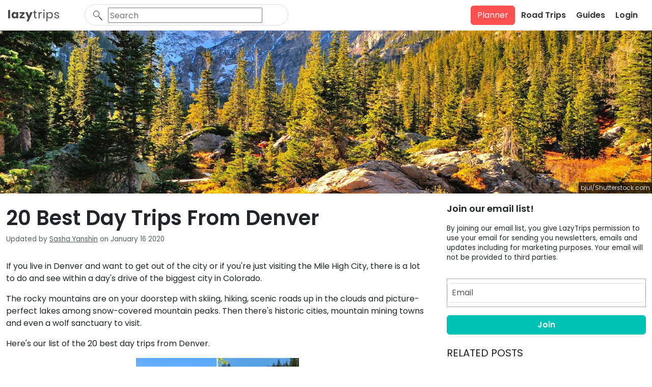

--- FILE ---
content_type: text/html; charset=UTF-8
request_url: https://lazytrips.com/blog/best-day-trips-from-denver
body_size: 22475
content:
<!DOCTYPE html>
<html lang="en-US">
<head>
    <meta charset="UTF-8">
    <title>20 Best Day Trips From Denver</title>
    <meta name="description" content="The best day trip destinations from Denver including the best sights in the Rocky Mountains, historic cities, old mining towns and scenic roads.">
    <meta name="author" content="Lazytrips">
    <meta name="viewport" content="width=device-width, initial-scale=1.0">
    <link rel="preload" href="https://cdn.lazytrips.com/fonts/poppins-normal-400.woff2" as="font" type="font/woff2" crossorigin="anonymous">
    <link rel="preload" href="https://cdn.lazytrips.com/fonts/poppins-normal-600.woff2" as="font" type="font/woff2" crossorigin="anonymous">
    <link rel="preload" href="https://cdn.lazytrips.com/fonts/suez-one.woff2" as="font" type="font/woff2" crossorigin="anonymous">
    <meta property="og:url" content="https://lazytrips.com/blog/best-day-trips-from-denver">
    <meta property="og:title" content="20 Best Day Trips From Denver">
    <meta property="og:description" content="The best day trip destinations from Denver including the best sights in the Rocky Mountains, historic cities, old mining towns and scenic roads.">
    <meta property="og:image" content="https://cdn.lazytrips.com/photos/6f/fa/6ffa33902de8ec16f5892f22a593c663-fw.jpg">
    <meta property="og:image:height" content="660">
    <meta property="og:image:width" content="1320"> 
    <meta property="og:type" content="website">
    <meta property='og:site_name' content="Lazytrips">
    <link rel="preload" href="https://cdn.lazytrips.com/photos/6f/fa/6ffa33902de8ec16f5892f22a593c663-bb.webp" as="image" media="(max-width: 575.9px)">
    <link rel="preload" href="https://cdn.lazytrips.com/photos/6f/fa/6ffa33902de8ec16f5892f22a593c663-bw.webp" as="image" media="(min-width: 576px) and (max-width: 767.9px)">
    <link rel="preload" href="https://cdn.lazytrips.com/photos/6f/fa/6ffa33902de8ec16f5892f22a593c663-kw.webp" as="image" media="(min-width: 768px) and (max-width: 991.9px)">
    <link rel="preload" href="https://cdn.lazytrips.com/photos/6f/fa/6ffa33902de8ec16f5892f22a593c663-ht.webp" as="image" media="(min-width: 992px)">
    <meta property="article:publisher" content="https://www.facebook.com/LazyTrips">
    <meta property="article:published_time" content="2019-11-28T00:00:00+00:00">
    <meta property="article:modified_time" content="2020-01-16T12:11:21+00:00">
    <meta name="twitter:title" content="20 Best Day Trips From Denver">
    <meta name="twitter:card" content="summary_large_image">
    <meta name="twitter:site" content="@LazyTrips">
    <meta name="twitter:description"  content="The best day trip destinations from Denver including the best sights in the Rocky Mountains, historic cities, old mining towns and scenic roads.">
    <meta name="twitter:image" content="https://cdn.lazytrips.com/photos/6f/fa/6ffa33902de8ec16f5892f22a593c663-fw.jpg">
    <meta name="format-detection" content="telephone=no">
    <script async="defer" data-noptimize="1" data-cfasync="false" src="//scripts.mediavine.com/tags/lazy-trips.js"></script>
    <meta http-equiv="Content-Security-Policy" content="block-all-mixed-content">
    <link rel="apple-touch-icon" sizes="180x180" href="/images/meta-apple-touch-icon-lazytrips.png">
    <link rel="icon" type="image/png" sizes="32x32" href="/images/meta-favicon-32x32-lazytrips.png">
    <link rel="icon" type="image/png" sizes="16x16" href="/images/meta-favicon-16x16-lazytrips.png">
    <link rel="icon" href="/images/meta-favicon-lazytrips.ico">
    <link rel="canonical" href="https://lazytrips.com/blog/best-day-trips-from-denver">
    <meta name="robots" content="max-snippet:-1, max-image-preview:large, max-video-preview:-1">
    <script>(function(w,d,s,l,i){w[l]=w[l]||[];w[l].push({'gtm.start': 
        new Date().getTime(),event:'gtm.js'});var f=d.getElementsByTagName(s)[0],
        j=d.createElement(s),dl=l!='dataLayer'?'&l='+l:'';j.async=true;j.src=
        'https://www.googletagmanager.com/gtm.js?id='+i+dl;f.parentNode.insertBefore(j,f);
    })(window,document,'script','dataLayer','GTM-KN56BZK');
    </script>
    <link href="/style/lazytrips.css?vv=20241122" rel="stylesheet">
    <script type="application/ld+json">{"@context": "http://schema.org","@type": "Article","mainEntityOfPage": {"@type": "WebPage","@id": "https://lazytrips.com/blog/best-day-trips-from-denver"},"image": ["https://cdn.lazytrips.com/photos/6f/fa/6ffa33902de8ec16f5892f22a593c663-hs.jpg","https://cdn.lazytrips.com/photos/6f/fa/6ffa33902de8ec16f5892f22a593c663-hb.jpg","https://cdn.lazytrips.com/photos/6f/fa/6ffa33902de8ec16f5892f22a593c663-hw.jpg"],"headline": "20 Best Day Trips From Denver","author": {"@type": "Organization","name": "Lazytrips","logo": {"@type": "ImageObject","url": "https://lazytrips.com/images/logo-jsonld-lazytrips.png","width": 221,"height": 60}},"datePublished": "2019-11-28T00:00:00+00:00","dateModified": "2020-01-16T12:11:21+00:00","publisher": {"@type": "Organization","name": "Lazytrips","logo": {"@type": "ImageObject","url": "https://lazytrips.com/images/logo-jsonld-lazytrips.png","width": 221,"height": 60}},"description": "The best day trip destinations from Denver including the best sights in the Rocky Mountains, historic cities, old mining towns and scenic roads."}</script></head><body class="with-top-navbar">
	<noscript><div class="text-danger text-center my-5">Please enable JavaScript to use the website and refresh your browser.</div></noscript>
<header class="navbar navbar-expand-lg fixed-top align-items-center bg-white p-0">
    <div class="container h-100">
		<div class="d-flex justify-content-between align-items-center w-100">
			<button class="navbar-toggler border-0 ps-0" type="button" data-bs-toggle="collapse" data-bs-target="#navbarResponsive" aria-controls="navbarResponsive" aria-expanded="false" aria-label="Toggle navigation">
				<svg xmlns="http://www.w3.org/2000/svg" width="30" height="30" fill="#333" class="bi bi-list" viewBox="0 0 16 16">
					<path fill-rule="evenodd" d="M2.5 12a.5.5 0 0 1 .5-.5h10a.5.5 0 0 1 0 1h-10a.5.5 0 0 1-.5-.5zm0-4a.5.5 0 0 1 .5-.5h10a.5.5 0 0 1 0 1h-10a.5.5 0 0 1-.5-.5zm0-4a.5.5 0 0 1 .5-.5h10a.5.5 0 0 1 0 1h-10a.5.5 0 0 1-.5-.5z"/>
				</svg>
			</button>
			<a class="navbar-brand h-100 mx-0 ms-lg-1" href="/" style="width: 100px; align-items: center;">
				<svg xmlns="http://www.w3.org/2000/svg" viewBox="82 92.46 191.934 44.151" class="w-100 h-auto">
	<defs><style>.svgGrey {fill:#484848}</style></defs>
	<title>LazyTrips logo</title>
	<g transform="translate(-1 7)">
		<g transform="translate(83 86.566)">
			<path class="svgGrey" d="M7.317.49v31.654H0V.49z" transform="translate(0 -.49)"/>
			<path class="svgGrey" d="M20.719 5.06a7.564 7.564 0 0 1 2.9 3.377v-4.21H30.9v23.865h-7.277v-4.436a7.5 7.5 0 0 1-2.9 3.4 8.78 8.78 0 0 1-4.705 1.238 9.613 9.613 0 0 1-5.291-1.553 10.176 10.176 0 0 1-3.67-4.187A14.724 14.724 0 0 1 5.7 16.047a14.589 14.589 0 0 1 1.353-6.506 10.176 10.176 0 0 1 3.67-4.255 9.793 9.793 0 0 1 5.291-1.463 8.578 8.578 0 0 1 4.705 1.237zm-6.146 6.754a6.1 6.1 0 0 0-1.441 4.233 6.056 6.056 0 0 0 1.418 4.278 4.93 4.93 0 0 0 3.782 1.553 4.975 4.975 0 0 0 3.8-1.6 5.966 5.966 0 0 0 1.468-4.231 6.056 6.056 0 0 0-1.463-4.255 5.02 5.02 0 0 0-3.8-1.553 5 5 0 0 0-3.76 1.531z" transform="translate(7.13 3.675)"/>
			<path class="svgGrey" d="M27.2 21.65h11.034v6.1H19.21v-5.739L29.476 9.989H19.368V4h18.438v5.673z" transform="translate(24.038 3.902)"/>
			<path class="svgGrey" d="M36.952 4l5.831 14.521L48.029 4h8.1L41.23 39.143h-8.037L38.8 26.851 28.78 4z" transform="translate(36.013 3.902)"/>
		</g>
		<g transform="translate(177.556 85.46)">
			<path class="svgGrey" d="M55.508 27.365v3.422h-2.882a7.407 7.407 0 0 1-5.358-1.711 7.632 7.632 0 0 1-1.779-5.718V10.75H42V7.373h3.512V1.52h3.917v5.853h6.079v3.377h-6.079v12.766a4.278 4.278 0 0 0 .856 3.084 3.94 3.94 0 0 0 2.972.765z" transform="translate(-42 1.905)"/>
			<path class="svgGrey" d="M58.152 5.244a10.018 10.018 0 0 1 5.313-1.238v4.12h-1.216a8.307 8.307 0 0 0-5.381 1.689 6.754 6.754 0 0 0-2.093 5.585v12.36H50.88V4.276h3.895v4.75a8.622 8.622 0 0 1 3.377-3.782z" transform="translate(-30.888 5.002)"/>
			<path class="svgGrey" d="M59.463.654A2.769 2.769 0 0 1 61.287 0a2.837 2.837 0 0 1 1.936.653 2.251 2.251 0 0 1 .72 1.734 2.251 2.251 0 0 1-.72 1.734 2.747 2.747 0 0 1-1.936.675 2.679 2.679 0 0 1-1.914-.675 2.251 2.251 0 0 1-.743-1.734 2.251 2.251 0 0 1 .833-1.733zm3.85 8.623v23.481h-3.985V9.277z" transform="translate(-21.191 .001)"/>
			<path class="svgGrey" d="M82.729 5.444a10.018 10.018 0 0 1 3.827 4.187 14.025 14.025 0 0 1 1.4 6.416 13.936 13.936 0 0 1-1.4 6.394 10.086 10.086 0 0 1-3.827 4.075 10.671 10.671 0 0 1-5.561 1.463 9.613 9.613 0 0 1-5.808-1.734 8.825 8.825 0 0 1-3.264-4.5v17.11H64.2V4.274h3.895v5.989a8.758 8.758 0 0 1 3.264-4.5A9.613 9.613 0 0 1 77.258 4a10.671 10.671 0 0 1 5.471 1.441zM71.945 8.506a7.114 7.114 0 0 0-2.859 3.017 9.613 9.613 0 0 0-1.036 4.5 9.3 9.3 0 0 0 1.036 4.5 7.114 7.114 0 0 0 2.859 3.017 7.9 7.9 0 0 0 4.1 1.081 7.587 7.587 0 0 0 5.808-2.251 8.825 8.825 0 0 0 2.251-6.3 8.87 8.87 0 0 0-2.254-6.326 7.655 7.655 0 0 0-5.808-2.251 8.082 8.082 0 0 0-4.1 1.013z" transform="translate(-14.22 5.004)"/>
			<path class="svgGrey" d="M92.079 6.058a8.825 8.825 0 0 1 2.949 5.583h-3.737A5.313 5.313 0 0 0 89.557 8.2a5.583 5.583 0 0 0-3.94-1.351 4.908 4.908 0 0 0-3.287 1.01 3.377 3.377 0 0 0-1.216 2.724 2.859 2.859 0 0 0 .788 2.071 5.313 5.313 0 0 0 1.981 1.193 31.318 31.318 0 0 0 3.219.878 33.77 33.77 0 0 1 4.21 1.216 6.754 6.754 0 0 1 2.747 1.981 5.7 5.7 0 0 1 1.126 3.692 5.764 5.764 0 0 1-2.251 4.66 8.713 8.713 0 0 1-5.741 1.8 10.9 10.9 0 0 1-6.754-2.026 7.947 7.947 0 0 1-3.129-5.606h3.8a4.841 4.841 0 0 0 1.869 3.467 6.6 6.6 0 0 0 4.345 1.328 4.5 4.5 0 0 0 3.129-.968 3.49 3.49 0 0 0 1.148-2.7 2.859 2.859 0 0 0-.833-2.251 5.313 5.313 0 0 0-2-1.238 27.421 27.421 0 0 0-3.287-.9 32.149 32.149 0 0 1-4.165-1.193 6.259 6.259 0 0 1-2.657-1.914 5.223 5.223 0 0 1-1.1-3.512 5.944 5.944 0 0 1 2.251-4.773 9.005 9.005 0 0 1 5.808-1.779 9.5 9.5 0 0 1 6.461 2.049z" transform="translate(2.185 4.999)"/>
		</g>
	</g>
</svg>			</a>
			<div class="header-search-container" style="flex-grow: 1; position: relative;">
				<div class="search-input-grandparent search-input-grandparent-style bg-white w-100">
    <div class="search-input-parent">
        <div class="search-input-icon">
            <svg class="w-100" xmlns="http://www.w3.org/2000/svg" viewBox="0 0 1603.45 1674.17"><path fill="#555555" d="m172.18,145.46C281.53,43.49,421.87-4.51,560.36.33c138.49,4.84,275.14,62.5,377.11,171.85s149.97,249.69,145.13,388.18c-4.39,125.72-52.32,249.91-142.91,348.02l99.3,106.49c29.01-7.19,61.03,1.08,82.75,24.38l459,492.22c31.85,34.15,29.96,88.15-4.19,119.99-34.15,31.85-88.15,29.96-119.99-4.19l-459-492.22c-21.72-23.29-27.74-55.82-18.54-84.25l-99.3-106.49c-104.2,83.53-231.43,122.68-357.15,118.29-138.49-4.84-275.14-62.5-377.11-171.85S-4.51,661.06.33,522.57C5.17,384.08,62.83,247.43,172.18,145.46h0Zm384.73-46.41c-113.22-3.95-227.95,35.29-317.35,118.66-89.41,83.37-136.55,195.09-140.51,308.3-3.95,113.22,35.29,227.95,118.66,317.36s195.09,136.55,308.3,140.51c113.22,3.95,227.95-35.29,317.35-118.66,89.41-83.37,136.55-195.09,140.51-308.3,3.95-113.22-35.29-227.95-118.66-317.35-83.37-89.41-195.09-136.55-308.3-140.51h0Z"/></svg>
        </div>
        <input class="search-input" type="text" autocomplete="nope" autocapitalize="none" spellcheck="false" title="Search" placeholder="Search" value>
        <div class="d-none pointer search-delete">
            <img style="width: 16px;" src="/images/icon-close.svg" alt="delete search input">
        </div>
    </div>
    <div class="search-dropdown-parent">
        <div class="search-dropdown"></div>
    </div>
</div>			</div>
                        <a class="btn btn-coral me-lg-2" href="/plan">Planner</a>
		</div>
		<nav class="collapse navbar-collapse bg-white" id="navbarResponsive">
			<button class="navbar-close-btn position-absolute bg-transparent border-0 d-lg-none end-0 pt-4 pe-4" aria-label="Close" data-bs-toggle="collapse" data-bs-target="#navbarResponsive">
				<img src="/images/icon-close.svg" class="h-auto" alt="Close">
			</button>
            <div id="headerUserMenu">
                <ul class="navbar-nav fw-semibold">
                    <li class="nav-item me-lg-2">
                        <a class="nav-link ps-3 ps-lg-1 nowrap" href="/road-trips">Road Trips</a>
                    </li>
                    <li class="nav-item me-lg-2">
                        <a class="nav-link ps-3 ps-lg-1" href="/blog">Guides</a>
                    </li>
                                        <li class="nav-item me-lg-2">
                        <button class="nav-link ps-3 ps-lg-1" onclick="toggleAuthMode(event, 'login', 'loginModal'); loginModal.show();">Login</button>
                    </li>
                                    </ul>
            </div>
		</nav>
    </div>
</header>	<div class="container-fluid px-0">
				<div class="position-relative">
            <figure class="mb-0 position-relative">
                <picture>
                    <source media="(min-width: 992px)" srcset="https://cdn.lazytrips.com/photos/6f/fa/6ffa33902de8ec16f5892f22a593c663-ht.webp">
                    <source media="(min-width: 768px)" srcset="https://cdn.lazytrips.com/photos/6f/fa/6ffa33902de8ec16f5892f22a593c663-kw.webp">
                    <source media="(min-width: 576px)" srcset="https://cdn.lazytrips.com/photos/6f/fa/6ffa33902de8ec16f5892f22a593c663-bw.webp">
                    <source media="(max-width: 576px)" srcset="https://cdn.lazytrips.com/photos/6f/fa/6ffa33902de8ec16f5892f22a593c663-bw.webp">
                    <img src="https://cdn.lazytrips.com/photos/6f/fa/6ffa33902de8ec16f5892f22a593c663-ht.webp" width="2048" height="512" class="img-fluid w-100 top-wide-image" loading="eager" alt="Rocky Mountain National Park, Colorado">
                </picture>
                                <figcaption class="position-relative"><span class="content-photo-credit fs-8">bjul/Shutterstock.com</span></figcaption>
            </figure>
		</div>
				<div class="container">
			<div class="row">
									
				<main class="col-12 col-lg-8 mt-4">
					<article>
												<header>
														<h1 class="fw-semibold">20 Best Day Trips From Denver</h1>
														<div class="pb-3 text-muted font-size-smaller">Updated by <a target="_blank" href="/author/sasha-yanshin" style="color:inherit; font-weight:normal; text-decoration: underline;">Sasha Yanshin</a> on January 16 2020</div> 
							 
						</header>
												<div class="content-area my-3 d-inline-block w-100">							<p>If you live in Denver and want to get out of the city or if you're just visiting the Mile High City, there is a lot to do and see within a day's drive of the biggest city in Colorado.</p><p>The rocky mountains are on your doorstep with skiing, hiking, scenic roads up in the clouds and picture-perfect lakes among snow-covered mountain peaks. Then there's historic cities, mountain mining towns and even a wolf sanctuary to visit.</p><p>Here's our list of the 20 best day trips from Denver.</p><div class="my-3 d-flex justify-content-center"><div class="position-relative">
				<a class="position-absolute pointer" style="color: #fff; line-height: 42px; bottom: 7px; right: 7px;" href="https://www.pinterest.com/pin/create/button/?url=https://lazytrips.combest-day-trips-from-denver&description=Best+day+trips+from+Denver+including+drives+into+the+Rockies%2C+historic+mountain+towns%2C+National+Parks+and+craft+beer+tours" data-pin-do="buttonPin" data-pin-custom="true">
				<div style="width: 106px;height: 42px;border-radius: 21px;background-color: #e60019;opacity: 1;">
				<svg xmlns="http://www.w3.org/2000/svg" viewBox="0 0 192.67 248.88" style="width: 20px; margin-left: 11px; margin-top: 11px; position: relative; float: left;margin-right: 10px;" x="0px" y="0px" xml:space="preserve">
					<path class="fill-white" d="M297.21,166.57c-67.93,0-102.17,48.7-102.17,89.3,0,24.59,9.31,46.46,29.27,54.62,3.28,1.33,6.21,0,7.16-3.58.66-2.51,2.22-8.84,2.92-11.47,1-3.59.59-4.85-2.06-8-5.75-6.79-9.43-15.58-9.43-28,0-36.13,27-68.47,70.38-68.47,38.39,0,59.48,23.45,59.48,54.78,0,41.22-18.24,76-45.32,76-15,0-26.15-12.37-22.56-27.54,4.3-18.11,12.62-37.65,12.62-50.73,0-11.7-6.28-21.46-19.28-21.46-15.29,0-27.57,15.82-27.57,37,0,13.5,4.56,22.62,4.56,22.62l-18.39,77.9c-5.46,23.12-.82,51.47-.43,54.33a1.9,1.9,0,0,0,3.4.81c1.41-1.84,19.62-24.31,25.81-46.78,1.75-6.36,10-39.29,10-39.29,5,9.48,19.49,17.82,34.92,17.82,46,0,77.14-41.9,77.14-98C387.71,206.06,351.79,166.57,297.21,166.57Z" transform="translate(-195.04 -166.57)"/>
				</svg>
				Save
				</div>
				</a><img class="mx-auto" style="width:100%;height:auto;max-width:320px;max-height:480px;" src="https://cdn.lazytrips.com/photos/fd/ce/fdce435ec1c8f89bd4cbe51f340f620d-o.jpg" noopener"Best day trips from Denver including drives into the Rockies, historic mountain towns, National Parks and craft beer tours" data-pin-url="https://lazytrips.combest-day-trips-from-denver" data-pin-description="Best day trips from Denver including drives into the Rockies, historic mountain towns, National Parks and craft beer tours">
			</div></div><h2>1. Red Rocks Park and Amphitheatre </h2><p><b>30 minutes from Denver (19 miles)</b></p><figure class="position-relative mb-4"><img src="https://cdn.lazytrips.com/photos/46/1a/461a6474b5127ca6fe53509affcd7e76-bb.webp" srcset="https://cdn.lazytrips.com/photos/46/1a/461a6474b5127ca6fe53509affcd7e76-sb.webp 320w, https://cdn.lazytrips.com/photos/46/1a/461a6474b5127ca6fe53509affcd7e76-bb.webp 640w, https://cdn.lazytrips.com/photos/46/1a/461a6474b5127ca6fe53509affcd7e76-kb.webp 1024w, https://cdn.lazytrips.com/photos/46/1a/461a6474b5127ca6fe53509affcd7e76-fb.webp 1320w, https://cdn.lazytrips.com/photos/46/1a/461a6474b5127ca6fe53509affcd7e76-mb.webp 1600w, https://cdn.lazytrips.com/photos/46/1a/461a6474b5127ca6fe53509affcd7e76-hb.webp 2048w" sizes="(min-width: 1400px) 880px, (min-width: 1200px) 800px, (min-width: 992px) 66.6667vw, 100vw" alt="Red Rocks Red Rocks Amphitheatre, Morrison, Colorado" width="640" height="480" class="img-fluid w-100" loading="lazy"><figcaption class="position-relative"><span class="d-block py-1 border-bottom fs-7">The unbelievable setting of the Red Rocks Amphitheatre overlooking the city of Denver.</span><span class="content-photo-credit fs-8">Sean Pavone/Shutterstock.com</span></figcaption></figure><p>The Red Rocks Park is only 19 miles from downtown Denver and we included it in our list of the <a href="/blog/things-to-do-in-denver-colorado">best things to do in Denver</a> as well!</p><p>A very short day trip out of Denver it may be, but there are two big reasons why you should consider getting in the car and coming to the Red Rocks Park.</p><p>The first reason is the spectacular Amphitheatre which is set right into some of these red rocks with an amazing view past the stage below.</p><p>There is a series of summer concerts that takes place here, but with less than 10,000 seats, tickets can go early so check ahead for the performer schedule.</p><p>The Red Rocks Park itself is great for a short hike. It used to be known as the Garden of Titans after the way the red rocks tower above the hilly landscape and with plenty of parking on offer, it's one of the easiest ways of getting out of downtown Denver to explore the nature.</p><h2>2. Mount Evans Scenic Byway</h2><p><b>1 hour 30 minutes from Denver (60 miles)</b></p><figure class="position-relative mb-4"><img src="https://cdn.lazytrips.com/photos/55/ab/55ab18a5d2bf459b5a3371a5eeabc533-bb.webp" srcset="https://cdn.lazytrips.com/photos/55/ab/55ab18a5d2bf459b5a3371a5eeabc533-sb.webp 320w, https://cdn.lazytrips.com/photos/55/ab/55ab18a5d2bf459b5a3371a5eeabc533-bb.webp 640w, https://cdn.lazytrips.com/photos/55/ab/55ab18a5d2bf459b5a3371a5eeabc533-kb.webp 1024w, https://cdn.lazytrips.com/photos/55/ab/55ab18a5d2bf459b5a3371a5eeabc533-fb.webp 1320w, https://cdn.lazytrips.com/photos/55/ab/55ab18a5d2bf459b5a3371a5eeabc533-mb.webp 1600w, https://cdn.lazytrips.com/photos/55/ab/55ab18a5d2bf459b5a3371a5eeabc533-hb.webp 2048w" sizes="(min-width: 1400px) 880px, (min-width: 1200px) 800px, (min-width: 992px) 66.6667vw, 100vw" alt="Mount Evans Scenic Byway, Colorado" width="640" height="480" class="img-fluid w-100" loading="lazy"><figcaption class="position-relative"><span class="d-block py-1 border-bottom fs-7">A typical view from the Mount Evans Scenic Byway as it climbs to the mountain top.</span><span class="content-photo-credit fs-8">Grossinger/Shutterstock.com</span></figcaption></figure><p>This epic road starts just 40 minutes away from downtown Denver at the small town of Idaho Springs. Denver itself sits at a relatively high altitude, giving it the famous nickname as the Mile High City.</p><p>The Mount Evans Scenic Byway goes a lot higher than that though. As you make your way from Exit 241 of Interstate 70, the road climbs 7,000 feet reaching the peak at a massive 14,130 feet above sea level (4,310 m).</p><p>If you're after views that stretch far, this road has plenty with the Rockies stretching to the west and Denver below you to the east. The Mount Evans Scenic Byway is the highest paved road in North America and is the 5th highest paved road in the world, so there's not many places you can go on a road trip that will get you higher up!</p><p>Only open from Memorial Weekend to Labor Day due to the weather, it costs $10 to drive the 28 miles up to the top, but it's worth it with amazing views, sheer drops, hairpin turns and everything we love about a good road trip drive.</p><h2>3. Boulder, Colorado and Chautauqua Park</h2><p><b>50 minutes from Denver (31 miles)</b></p><figure class="position-relative mb-4"><img src="https://cdn.lazytrips.com/photos/3e/01/3e0132d57881e28bef524446d6bf9b49-bb.webp" srcset="https://cdn.lazytrips.com/photos/3e/01/3e0132d57881e28bef524446d6bf9b49-sb.webp 320w, https://cdn.lazytrips.com/photos/3e/01/3e0132d57881e28bef524446d6bf9b49-bb.webp 640w, https://cdn.lazytrips.com/photos/3e/01/3e0132d57881e28bef524446d6bf9b49-kb.webp 1024w, https://cdn.lazytrips.com/photos/3e/01/3e0132d57881e28bef524446d6bf9b49-fb.webp 1320w, https://cdn.lazytrips.com/photos/3e/01/3e0132d57881e28bef524446d6bf9b49-mb.webp 1600w, https://cdn.lazytrips.com/photos/3e/01/3e0132d57881e28bef524446d6bf9b49-hb.webp 2048w" sizes="(min-width: 1400px) 880px, (min-width: 1200px) 800px, (min-width: 992px) 66.6667vw, 100vw" alt="Chautauqua Park in Boulder Colorado" width="640" height="480" class="img-fluid w-100" loading="lazy"><figcaption class="position-relative"><span class="d-block py-1 border-bottom fs-7">View of the mountains from Chautauqua Park in Boulder, Colorado.</span><span class="content-photo-credit fs-8">Nelson Sirlin/Shutterstock.com</span></figcaption></figure><p>Another day trip that won't take you long to get there is a drive up to Boulder, just outside Denver.</p><p>Boulder is a small town in the foothills of the Rockies and offers a great small town feel compared to Denver's big city vibe. Like many places in Colorado, Boulder is particularly known for its outdoors.</p><p>Sure, there are some great restaurants, craft beer breweries and a beautiful mountain backdrop, but the best thing to do here is to hike the 300 miles of trails through the Flatirons whether you're coming in the summer or winter.</p><p>Most of the trails around Boulder are in Chautauqua. This huge open space right next to Boulder has trails leading up tall mountain peaks and mountain passes with stunning views and plenty of clean mountain air (Boulder is over 5,000 feet above sea level).</p><p>If you're coming over from Denver in the winter and want to get even more active, there are a few mountains you can ski within a 30 minute drive into the Rockies.</p><h2>4. Vail, Colorado</h2><p><b>1 hour 40 minutes from Denver (97 miles)</b></p><figure class="position-relative mb-4"><img src="https://cdn.lazytrips.com/photos/94/58/9458243c771ab02e5903aa87f7756ac2-bb.webp" srcset="https://cdn.lazytrips.com/photos/94/58/9458243c771ab02e5903aa87f7756ac2-sb.webp 320w, https://cdn.lazytrips.com/photos/94/58/9458243c771ab02e5903aa87f7756ac2-bb.webp 640w, https://cdn.lazytrips.com/photos/94/58/9458243c771ab02e5903aa87f7756ac2-kb.webp 1024w, https://cdn.lazytrips.com/photos/94/58/9458243c771ab02e5903aa87f7756ac2-fb.webp 1320w, https://cdn.lazytrips.com/photos/94/58/9458243c771ab02e5903aa87f7756ac2-mb.webp 1600w, https://cdn.lazytrips.com/photos/94/58/9458243c771ab02e5903aa87f7756ac2-hb.webp 2048w" sizes="(min-width: 1400px) 880px, (min-width: 1200px) 800px, (min-width: 992px) 66.6667vw, 100vw" alt="Vail, Colorado" width="640" height="480" class="img-fluid w-100" loading="lazy"><figcaption class="position-relative"><span class="d-block py-1 border-bottom fs-7">The scenic town of Vail, Colorado.</span><span class="content-photo-credit fs-8">Meagan Marchant/Shutterstock.com</span></figcaption></figure><p>Vail is best known as the biggest ski mountain in Colorado and is one of the most famous ski resorts in the United States. There are good reasons for this - there are 193 official ski trails and 7 ski bowls covering all faces of the Vail mountain!</p><p>Skiing is not everything there is to Vail, though.</p><p>The town of Vail and the valley it's in are worth visiting in any season. There's summer and fall festivals, skiing in the winter and spring. There's hiking, mountain biking and the highest botanical garden in the world and then there's snowmobiling and night-time ski biking (yes - it's a thing) during the cold season.</p><p>The town itself is unusual among big ski resorts. There are different parts of Vail with very different character and feel - Vail Village is the heart of the ski resort and oozes almost European levels of charm while the Lionshead district is all about fancy hotels that require fat wallets.</p><p>With so much to do, it's a great idea to stay in Vail for the weekend, but it's perfectly doable as a day trip from Denver and you can get there in an hour and a half if traffic and conditions are kind to you.</p><h2>5. Cheyenne, Wyoming</h2><p><b>1 hour 40 minutes from Denver (102 miles)</b></p><figure class="position-relative mb-4"><img src="https://cdn.lazytrips.com/photos/b6/01/b601893e6538a7af53312854004ef9c5-bb.webp" srcset="https://cdn.lazytrips.com/photos/b6/01/b601893e6538a7af53312854004ef9c5-sb.webp 320w, https://cdn.lazytrips.com/photos/b6/01/b601893e6538a7af53312854004ef9c5-bb.webp 640w, https://cdn.lazytrips.com/photos/b6/01/b601893e6538a7af53312854004ef9c5-kb.webp 1024w, https://cdn.lazytrips.com/photos/b6/01/b601893e6538a7af53312854004ef9c5-fb.webp 1320w, https://cdn.lazytrips.com/photos/b6/01/b601893e6538a7af53312854004ef9c5-mb.webp 1600w, https://cdn.lazytrips.com/photos/b6/01/b601893e6538a7af53312854004ef9c5-hb.webp 2048w" sizes="(min-width: 1400px) 880px, (min-width: 1200px) 800px, (min-width: 992px) 66.6667vw, 100vw" alt="State Capitol Building in Cheyenne, Wyoming - view from the front on a beautiful day" width="640" height="480" class="img-fluid w-100" loading="lazy"><figcaption class="position-relative"><span class="d-block py-1 border-bottom fs-7">The grand Wyoming State Capitol building in Cheyenne.</span><span class="content-photo-credit fs-8">Nagel Photography/Shutterstock.com</span></figcaption></figure><p>Often overlooked as a destination, Cheyenne is a beautiful town, just across the border in Wyoming as you drive north from Denver.</p><p>This quiet town is the capital of Wyoming and is perfect for a day trip. There are several interesting museums detailing the history of the city and the state including the Governors' Mansion building that has been a museum since 1976.</p><p>Downtown Cheyenne is very walkable. The Wyoming State Capitol and the neighborhood surrounding it are a good place to start. There are 5 museums within a short walk or you can take a tour on the Cheyenne Street Railway Trolley that uses 100-year old buses to show you the best sights.</p><p>Cheyenne also boasts the largest outdoor rodeo in the world so if you're coming on a day trip in the summer and want to see what it's all about, try driving up on a Saturday. The Cheyenne Frontier Days is a huge Rodeo and Western event at the end of July - the town gets very busy with visitors from across the country, but it also an awesome reason to go!</p><h2>6. Central City and Blackhawk</h2><p><b>50 minutes from Denver (40 miles)</b></p><figure class="position-relative mb-4"><img src="https://cdn.lazytrips.com/photos/55/b1/55b1a4309a9043d24a80c6b315a2f49f-bb.webp" srcset="https://cdn.lazytrips.com/photos/55/b1/55b1a4309a9043d24a80c6b315a2f49f-sb.webp 320w, https://cdn.lazytrips.com/photos/55/b1/55b1a4309a9043d24a80c6b315a2f49f-bb.webp 640w, https://cdn.lazytrips.com/photos/55/b1/55b1a4309a9043d24a80c6b315a2f49f-kb.webp 1024w, https://cdn.lazytrips.com/photos/55/b1/55b1a4309a9043d24a80c6b315a2f49f-fb.webp 1320w, https://cdn.lazytrips.com/photos/55/b1/55b1a4309a9043d24a80c6b315a2f49f-mb.webp 1600w, https://cdn.lazytrips.com/photos/55/b1/55b1a4309a9043d24a80c6b315a2f49f-hb.webp 2048w" sizes="(min-width: 1400px) 880px, (min-width: 1200px) 800px, (min-width: 992px) 66.6667vw, 100vw" alt="Blackhawk, Colorado" width="640" height="480" class="img-fluid w-100" loading="lazy"><figcaption class="position-relative"><span class="d-block py-1 border-bottom fs-7">Historic buildings in Blackhawk, Colorado.</span><span class="content-photo-credit fs-8">Vicki L. Miller/Shutterstock.com</span></figcaption></figure><p>The quaint towns of Central City and Blackhawk are less than a mile apart in the mountains to the west of Denver.</p><p>They sprung up during the Pike's Peak Gold Rush that started in 1858 and became known worldwide for the riches found in the mountains. But almost as quickly as the cities grew, the mining industry collapsed at the beginning of the 20th century as the mines were depleted.</p><p>As the towns dwindled, a massive change came in the 1990s with the introduction of gambling and today Blackhawk and Central City share 24 casinos between them.</p><p>There are hotels, restaurants and bars alongside the casinos and two separate highways leading to each as they compete to attract gamblers. As Blackhawk was the first town along the original route, it is the busier of the two with 18 casinos in the town but you can stay and enjoy the attractions in either as they are so close.</p><p>There are other things to do including local hikes and breweries, but we'll be honest - there's better places to go for those things. If you fancy playing some cards or feeding your dollars into a one-armed bandit, a day trip to Central City and Blackhawk should be on the menu.</p><h2>7. White River National Forest</h2><p><b>1 hours 30 minutes from Denver (87 miles)</b></p><figure class="position-relative mb-4"><img src="https://cdn.lazytrips.com/photos/b1/4a/b14a9d3b7f8f189f4e5b39732769efc8-bb.webp" srcset="https://cdn.lazytrips.com/photos/b1/4a/b14a9d3b7f8f189f4e5b39732769efc8-sb.webp 320w, https://cdn.lazytrips.com/photos/b1/4a/b14a9d3b7f8f189f4e5b39732769efc8-bb.webp 640w, https://cdn.lazytrips.com/photos/b1/4a/b14a9d3b7f8f189f4e5b39732769efc8-kb.webp 1024w, https://cdn.lazytrips.com/photos/b1/4a/b14a9d3b7f8f189f4e5b39732769efc8-fb.webp 1320w, https://cdn.lazytrips.com/photos/b1/4a/b14a9d3b7f8f189f4e5b39732769efc8-mb.webp 1600w, https://cdn.lazytrips.com/photos/b1/4a/b14a9d3b7f8f189f4e5b39732769efc8-hb.webp 2048w" sizes="(min-width: 1400px) 880px, (min-width: 1200px) 800px, (min-width: 992px) 66.6667vw, 100vw" alt="Independence Ghost Town in the White River National Forest, Colorado" width="640" height="480" class="img-fluid w-100" loading="lazy"><figcaption class="position-relative"><span class="d-block py-1 border-bottom fs-7">Independence Ghost Town in the White River National Forest, Colorado.</span><span class="content-photo-credit fs-8">Ruth Peterkin/Shutterstock.com</span></figcaption></figure><p>The White River National Forest is a large preserve to the west of Denver, covering a big chunk of the Rocky Mountain landscape.</p><p>You enter the White River National Forest as you drive along the I-70, approaching Vail and stretches into much of Northwestern Colorado.</p><p>There area includes 12 ski areas with some of the best known in the U.S. all within its boundaries such as Aspen, Vail and Beaver Creek. But if you're not into skiing, there is a whole lot of nature to see.</p><p>There are 10 fourteeners (mountains over 14,000 feet tall) in White River and a number of large wilderness areas that are perfect for hiking - there are 2,500 miles of hiking trails so you can go on day trips every weekend for years and not have to do follow the same track!</p><p>Unsurprisingly, White River is the most visited National Forest in the United States but withe the size of it and the number of different activities, it doesn't feel crowded.</p><p>Keep your eyes open for the deer, moose and elk on your way around the forest but take care as there are lynx, bobcats and mountain lions in the area, although your chances of meeting one are very slim.</p><p>If you're feeling lazy, White River has some amazing roads that wind through its area and you can go on a scenic drive around instead!</p><h2>8. Rocky Mountain National Park </h2><p><b>1 hour 30 minutes from Denver (73 miles)</b></p><figure class="position-relative mb-4"><img src="https://cdn.lazytrips.com/photos/6f/fa/6ffa33902de8ec16f5892f22a593c663-bb.webp" srcset="https://cdn.lazytrips.com/photos/6f/fa/6ffa33902de8ec16f5892f22a593c663-sb.webp 320w, https://cdn.lazytrips.com/photos/6f/fa/6ffa33902de8ec16f5892f22a593c663-bb.webp 640w, https://cdn.lazytrips.com/photos/6f/fa/6ffa33902de8ec16f5892f22a593c663-kb.webp 1024w, https://cdn.lazytrips.com/photos/6f/fa/6ffa33902de8ec16f5892f22a593c663-fb.webp 1320w, https://cdn.lazytrips.com/photos/6f/fa/6ffa33902de8ec16f5892f22a593c663-mb.webp 1600w, https://cdn.lazytrips.com/photos/6f/fa/6ffa33902de8ec16f5892f22a593c663-hb.webp 2048w" sizes="(min-width: 1400px) 880px, (min-width: 1200px) 800px, (min-width: 992px) 66.6667vw, 100vw" alt="Rocky Mountain National Park, Colorado" width="640" height="480" class="img-fluid w-100" loading="lazy"><figcaption class="position-relative"><span class="d-block py-1 border-bottom fs-7">A typical mountain forest scene in the Rocky Mountain National Park.</span><span class="content-photo-credit fs-8">bjul/Shutterstock.com</span></figcaption></figure><p>Another popular place to hike, explore nature and see the tall mountain peaks is the Rocky Mountain National Park.</p><p>Getting there from Denver is straight-forward - head north along the I-25, then follow Highways 66 and US-36 all the way to Estes Park. This is the main base for visitors to the National Park with the main visitor center and plenty of places to stay if you want to spend the night.</p><p>The park offers loads of hiking trails, places you can camp and a lot of small lakes wedged in-between the mountains which gives the park its unique look and provides amazing photo opportunities.</p><p>Rocky Mountain National Park sits either side of the Continental Diviee and there are 5 distinct parts of the park that have very different vibes and nature from large green meadows to steep, rocky mountains with glaciers and permanent snow. Check the map and plan ahead to make the most of your day!</p><p>If you want to delve deeper into the park, you can drive along the very pretty Trail Ridge Road - it's only open during the summer months so if you're visiting in the winter, you'll have to take the long way around from Denver through Idaho Falls and around Lake Granby.</p><h2>9. Georgetown, Colorado</h2><p><b>50 minutes from Denver (45 miles)</b></p><figure class="position-relative mb-4"><img src="https://cdn.lazytrips.com/photos/40/7f/407f885833c21124453bdf64446bbd4d-bb.webp" srcset="https://cdn.lazytrips.com/photos/40/7f/407f885833c21124453bdf64446bbd4d-sb.webp 320w, https://cdn.lazytrips.com/photos/40/7f/407f885833c21124453bdf64446bbd4d-bb.webp 640w, https://cdn.lazytrips.com/photos/40/7f/407f885833c21124453bdf64446bbd4d-kb.webp 1024w, https://cdn.lazytrips.com/photos/40/7f/407f885833c21124453bdf64446bbd4d-fb.webp 1320w, https://cdn.lazytrips.com/photos/40/7f/407f885833c21124453bdf64446bbd4d-mb.webp 1600w, https://cdn.lazytrips.com/photos/40/7f/407f885833c21124453bdf64446bbd4d-hb.webp 2048w" sizes="(min-width: 1400px) 880px, (min-width: 1200px) 800px, (min-width: 992px) 66.6667vw, 100vw" alt="Georgetown Loop Railroad in Georgetown, Colorado" width="640" height="480" class="img-fluid w-100" loading="lazy"><figcaption class="position-relative"><span class="d-block py-1 border-bottom fs-7">The Georgetown Loop Railroad attraction in Georgetown, Colorado.</span><span class="content-photo-credit fs-8">Jim Lambert/Shutterstock.com</span></figcaption></figure><p>Georgetown is not what you might expect from an old mining town, an hour's drive from Denver into the Rocky Mountains.</p><p>Sitting on the Georgetown Lake and along the I-70, Georgetown is surrounded by mountains and is known for its Victorian-era buildings that have been recently restored.</p><p>Just outside the town is the Georgetown Loop Railroad where you can ride a train on an 1880s narrow gauge track that runs up and down the valley during the summer months.</p><p>If you're visiting Georgetown, or even if you're just driving past on your way to Vail, Aspen or other parts of the White River National Forest, it's a worthwhile stop if you have the time.</p><p>A top tip is to take the Guanella Pass Road that comes off the I-70 at Georgetown and snakes its way up the mountains going south until it meets Highway 285 at Grant. Only open during the summer months, you are guaranteed amazing views and not too many other visitors as this is one of the lesser known mountain roads in the area.</p><h2>10. Glenwood Springs, Colorado</h2><p><b>2 hours 40 minutes from Denver (157 miles)</b></p><figure class="position-relative mb-4"><img src="https://cdn.lazytrips.com/photos/e1/b9/e1b9d33531a057c88593c6c02cc3a8fa-bb.webp" srcset="https://cdn.lazytrips.com/photos/e1/b9/e1b9d33531a057c88593c6c02cc3a8fa-sb.webp 320w, https://cdn.lazytrips.com/photos/e1/b9/e1b9d33531a057c88593c6c02cc3a8fa-bb.webp 640w, https://cdn.lazytrips.com/photos/e1/b9/e1b9d33531a057c88593c6c02cc3a8fa-kb.webp 1024w, https://cdn.lazytrips.com/photos/e1/b9/e1b9d33531a057c88593c6c02cc3a8fa-fb.webp 1320w, https://cdn.lazytrips.com/photos/e1/b9/e1b9d33531a057c88593c6c02cc3a8fa-mb.webp 1600w, https://cdn.lazytrips.com/photos/e1/b9/e1b9d33531a057c88593c6c02cc3a8fa-hb.webp 2048w" sizes="(min-width: 1400px) 880px, (min-width: 1200px) 800px, (min-width: 992px) 66.6667vw, 100vw" alt="Beautiful Fall Hike at Hanging Lake in Colorado" width="640" height="480" class="img-fluid w-100" loading="lazy"><figcaption class="position-relative"><span class="d-block py-1 border-bottom fs-7">View after hiking up to the Hanging Lake, just outside Glenwood Springs in Colorado.</span><span class="content-photo-credit fs-8">Jeremy Janus Photography/Shutterstock.com</span></figcaption></figure><p>Glenwood Springs is another place you can get to from Denver located right in the heart of White River National Forest. All you have to do is follow the I-70 west towards Grand Junction and you will come to Glenwood Springs at the point where Highway 82 splits off towards Aspen.</p><p>The main reason to come here is the enormous Glenwood Hot Springs Pool. This is the world's largest hot spring pool in the world and has over 1 million gallons of water at a balmy 90 to 93 °F (around 33°C).</p><p>If that feels a little cool, there's a <i>small</i> (100 feet long!) Therapy Pool where the water is kept at a temperature of 104 °F (40 °C). The amazing thing is that even in the snowy winter, water coming out of the Yampah Spring has to be cooled as it is a scorching 122°F (50 °C).</p><p>About 10 miles before you get to Glenwood Springs is the Hanging Lake Trail. In the off-season you can park up your car and hike around 1 mile uphill to see a beautiful mountain lake sitting in a narrow gorge.</p><p>From May to October, you'll have to drive into Glenwood Springs and park up at the Hanging Lake Welcome Center to take the shuttle instead. Remember that whenever you come, it's a good idea to <a  rel="noopener"href="https://visitglenwood.com/hanginglake/" target="_blank">get your Hanging Lake permit in advance</a> to avoid disappointment and save you time.</p><h2>11. Pawnee National Grassland</h2><p><b>1 hour 45 minutes from Denver (109 miles)</b></p><figure class="position-relative mb-4"><img src="https://cdn.lazytrips.com/photos/5b/d5/5bd5cad53759e282e80dfe09e7bd1ed0-bb.webp" srcset="https://cdn.lazytrips.com/photos/5b/d5/5bd5cad53759e282e80dfe09e7bd1ed0-sb.webp 320w, https://cdn.lazytrips.com/photos/5b/d5/5bd5cad53759e282e80dfe09e7bd1ed0-bb.webp 640w, https://cdn.lazytrips.com/photos/5b/d5/5bd5cad53759e282e80dfe09e7bd1ed0-kb.webp 1024w, https://cdn.lazytrips.com/photos/5b/d5/5bd5cad53759e282e80dfe09e7bd1ed0-fb.webp 1320w, https://cdn.lazytrips.com/photos/5b/d5/5bd5cad53759e282e80dfe09e7bd1ed0-mb.webp 1600w, https://cdn.lazytrips.com/photos/5b/d5/5bd5cad53759e282e80dfe09e7bd1ed0-hb.webp 2048w" sizes="(min-width: 1400px) 880px, (min-width: 1200px) 800px, (min-width: 992px) 66.6667vw, 100vw" alt="Sunset at Pawnee National Grassland in Weld County of Colorado" width="640" height="480" class="img-fluid w-100" loading="lazy"><figcaption class="position-relative"><span class="d-block py-1 border-bottom fs-7">Sun setting over the Pawnee National Grassland in Weld County of Colorado.</span><span class="content-photo-credit fs-8">Arina P Habich/Shutterstock.com</span></figcaption></figure><p>Day trips from Denver generally tend to head west into the Rocky Mountains as that's where the amazing landscapes, activities, towns and nature reserves are and they are so close to the city.</p><p>We felt guilty as the first 10 entries on our list are all about the Rockies or at least based in the foothills so here comes a day trip in the opposite direction to the flat plains of Pawnee National Grassland.</p><p>Sitting on the northern border of Colorado where it meets Wyoming and Nebraska, this is a vast area of wild grassland that goes on for miles and miles without so much as a hill in sight.</p><p>There are a number of trails and even campsites if you want to stay longer, but you can get a really good feel for the place and enjoy it on a day trip from Denver.</p><p>Be careful with the network of small roads and dirt tracks that criss-cross the Grassland - some of these are publicly accessible roads but others are private drives so look out for the signs as you might annoy the local farmers.</p><h2>12. Bear Creek Canyon &amp; Evergreen</h2><p><b>40 minutes from Denver (29 miles)</b></p><figure class="position-relative mb-4"><img src="https://cdn.lazytrips.com/photos/48/02/480249f82c9ad2cef7d631046787309c-bb.webp" srcset="https://cdn.lazytrips.com/photos/48/02/480249f82c9ad2cef7d631046787309c-sb.webp 320w, https://cdn.lazytrips.com/photos/48/02/480249f82c9ad2cef7d631046787309c-bb.webp 640w, https://cdn.lazytrips.com/photos/48/02/480249f82c9ad2cef7d631046787309c-kb.webp 1024w, https://cdn.lazytrips.com/photos/48/02/480249f82c9ad2cef7d631046787309c-fb.webp 1320w, https://cdn.lazytrips.com/photos/48/02/480249f82c9ad2cef7d631046787309c-mb.webp 1600w, https://cdn.lazytrips.com/photos/48/02/480249f82c9ad2cef7d631046787309c-hb.webp 2048w" sizes="(min-width: 1400px) 880px, (min-width: 1200px) 800px, (min-width: 992px) 66.6667vw, 100vw" alt="View of the sunset from Mount Falcon Park, just outside Morrison, Colorado" width="640" height="480" class="img-fluid w-100" loading="lazy"><figcaption class="position-relative"><span class="d-block py-1 border-bottom fs-7">Amazing view from Mount Falcon Park, just outside Morrison, Colorado.</span><span class="content-photo-credit fs-8">Brian Wolski/Shutterstock.com</span></figcaption></figure><p>This is a short day trip from Denver at less than 30 miles' worth of driving to get to Evergreen, but it's definitely worth it and if you're short on time, this is a great way to have fun and get out of the city.</p><p>The Bear Creek Canyon Scenic Mountain Drive is a pretty road that runs from Morrison to Idledale. The starting point is almost in the same spot as the Red Rocks Park (see #1 above) so you can combine these two together and still get around to see everything in one day.</p><p>After you wind your way up Colorado State Highway 74 to Idledale, keep going all the way to Evergreen - the scenery continues to be great and Evergreen is a great place to stop and enjoy lunch or even stay for dinner.</p><p>There's a saloon where you can catch a show later on and the Revival Brews brewery with a dozen unique craft beers to try (although you might need to book a hotel if you get into the beer tasting!).</p><p>In downtown Evergreen you will find a bunch of pretty local shops and then there's the Evergreen Lake you can stroll around.</p><p>All the way from Morrison to Evergreen, there are parks and places you can go on a hike either side of the Highway.</p><p>If you get the trail to the top of Mount Falcon, you'll be rewarded with amazing views in every direction and higher up the road, the Lair o' the Bear Park has relaxing trails that run along Bear Creek.</p><h2>13. Golden, Colorado</h2><p><b>25 minutes from Denver (15 miles)</b></p><figure class="position-relative mb-4"><img src="https://cdn.lazytrips.com/photos/32/4f/324fd8f2ab9ed8328d50e1c51fdeacd3-bb.webp" srcset="https://cdn.lazytrips.com/photos/32/4f/324fd8f2ab9ed8328d50e1c51fdeacd3-sb.webp 320w, https://cdn.lazytrips.com/photos/32/4f/324fd8f2ab9ed8328d50e1c51fdeacd3-bb.webp 640w, https://cdn.lazytrips.com/photos/32/4f/324fd8f2ab9ed8328d50e1c51fdeacd3-kb.webp 1024w, https://cdn.lazytrips.com/photos/32/4f/324fd8f2ab9ed8328d50e1c51fdeacd3-fb.webp 1320w, https://cdn.lazytrips.com/photos/32/4f/324fd8f2ab9ed8328d50e1c51fdeacd3-mb.webp 1600w, https://cdn.lazytrips.com/photos/32/4f/324fd8f2ab9ed8328d50e1c51fdeacd3-hb.webp 2048w" sizes="(min-width: 1400px) 880px, (min-width: 1200px) 800px, (min-width: 992px) 66.6667vw, 100vw" alt="A stunning view of Golden, Colorado from the mountains above" width="640" height="480" class="img-fluid w-100" loading="lazy"><figcaption class="position-relative"><span class="d-block py-1 border-bottom fs-7">View of Golden, Colorado from the mountains above.</span><span class="content-photo-credit fs-8">Jeremy Janus Photography/Shutterstock.com</span></figcaption></figure><p>Golden is only a short drive from Denver - you can get here in under half an hour from most of downtown areas but it could not be more different to the hustle and bustle of the city.</p><p>The short day trip from Denver brings you to a relaxed traditional mountain town with two amazing mountain parks on either side - the Lookout Mountain Park and the North Table Mountain Park.</p><p>You get the feel of being in the mountains even though Golden is almost at the same elevation as Denver and the vibe is a lot more chilled than the big resorts like Aspen or Vail in the Rockies.</p><p>If you want to break up your hiking, the Colorado Railroad Museum is a good place to stop. You can also do a tour of the original Coors Brewery where the company first started back in 1873.</p><h2>14. Colorado Springs, Colorado</h2><p><b>1 hour 20 minutes from Denver (69 miles)</b></p><figure class="position-relative mb-4"><img src="https://cdn.lazytrips.com/photos/4a/fb/4afbee3a75b7ce38c56312bcec8bdce8-bb.webp" srcset="https://cdn.lazytrips.com/photos/4a/fb/4afbee3a75b7ce38c56312bcec8bdce8-sb.webp 320w, https://cdn.lazytrips.com/photos/4a/fb/4afbee3a75b7ce38c56312bcec8bdce8-bb.webp 640w, https://cdn.lazytrips.com/photos/4a/fb/4afbee3a75b7ce38c56312bcec8bdce8-kb.webp 1024w, https://cdn.lazytrips.com/photos/4a/fb/4afbee3a75b7ce38c56312bcec8bdce8-fb.webp 1320w, https://cdn.lazytrips.com/photos/4a/fb/4afbee3a75b7ce38c56312bcec8bdce8-mb.webp 1600w, https://cdn.lazytrips.com/photos/4a/fb/4afbee3a75b7ce38c56312bcec8bdce8-hb.webp 2048w" sizes="(min-width: 1400px) 880px, (min-width: 1200px) 800px, (min-width: 992px) 66.6667vw, 100vw" alt="Pioneers Museum building in Colorado Springs, Colorado" width="640" height="480" class="img-fluid w-100" loading="lazy"><figcaption class="position-relative"><span class="d-block py-1 border-bottom fs-7">The Pioneers Museum building in Colorado Springs.</span><span class="content-photo-credit fs-8">photo.ua/Shutterstock.com</span></figcaption></figure><p>We have split out Colorado Springs from the Garden of the Gods and Pikes Peak (see below) as there's so much to see, a day trip won't do either justice. You can stay the night and enjoy all there is to do and see around Colorado Springs or come more than once.</p><p>Most people who visit Colorado Springs don't even make it into the city, focusing on the mountains and parks around it, but it's definitely worth your time.</p><p>Old Colorado City is to the west of downtown Colorado Springs and was formed in 1859 as the capital of the state of Colorado. You can take a stroll and check out some great local shops, restaurants and art galleries.</p><p>The city of Colorado Springs has some really unusual and interesting museums - there's everything from quirky Rocky Mountain Motorcycle Museum to the grand Colorado Springs Pioneer Museum with special museums dedicated to classic trolleys, planes, mining and even a preserved bordello.</p><h2>15.Garden of the Gods and Pikes Peak</h2><p><b>1 hour 30 minutes from Denver (74 mies)</b></p><figure class="position-relative mb-4"><img src="https://cdn.lazytrips.com/photos/24/4c/244cce5628d43da04b1d791d84f21f87-bb.webp" srcset="https://cdn.lazytrips.com/photos/24/4c/244cce5628d43da04b1d791d84f21f87-sb.webp 320w, https://cdn.lazytrips.com/photos/24/4c/244cce5628d43da04b1d791d84f21f87-bb.webp 640w, https://cdn.lazytrips.com/photos/24/4c/244cce5628d43da04b1d791d84f21f87-kb.webp 1024w, https://cdn.lazytrips.com/photos/24/4c/244cce5628d43da04b1d791d84f21f87-fb.webp 1320w, https://cdn.lazytrips.com/photos/24/4c/244cce5628d43da04b1d791d84f21f87-mb.webp 1600w, https://cdn.lazytrips.com/photos/24/4c/244cce5628d43da04b1d791d84f21f87-hb.webp 2048w" sizes="(min-width: 1400px) 880px, (min-width: 1200px) 800px, (min-width: 992px) 66.6667vw, 100vw" alt="Garden of the Gods Park in Colorado Springs, Colorado" width="640" height="480" class="img-fluid w-100" loading="lazy"><figcaption class="position-relative"><span class="d-block py-1 border-bottom fs-7">The dramatic sunset you can see from the Garden of the Gods park.</span><span class="content-photo-credit fs-8">John Hoffman/Shutterstock.com</span></figcaption></figure><p>Pikes Peak is the mountain that towers over the city of Colorado Springs and is one of a number of fourteeners in the area, rising to a height of 14,115 feet above sea level (4,302 m).</p><p>You can get to the top via a few different ways - the Pikes Peak Cog Railway from Manitou Springs is one of the easiest ways to go up if you want to have a relaxing day. The highest railway in North America is currently closed for reconstruction and is scheduled to reopen in 2021.</p><p>While it is closed, you can drive all the way up via the Pikes Peak Highway. It's a toll road, but the 19 miles of twists and turns are worth it - the road is home to one of the best known mountain races in the world - the Pikes Peak International Hillclimb.</p><p>You can hike all the way up, but the 13-mile trail that climbs over 8,000 feet (2,400 m) will take you several hours just to go one way so allow enough time if you plan on going up and down.</p><p>Garden of the Gods is the park that sits between Colorado Springs and Pikes Peak. It's known for its unusual red rock formations - there's thin tall structures, a giant balancing rock and rocks that look like spires and religious buildings in the aptly named Cathedral Valley.</p><h2>16. Biking trails in Fort Collins and Lory State Park</h2><p><b>1 hour 30 minutes from Denver (75 miles)</b></p><figure class="position-relative mb-4"><img src="https://cdn.lazytrips.com/photos/ba/41/ba41a95ce720cb93b5e0418a94ede8f1-bb.webp" srcset="https://cdn.lazytrips.com/photos/ba/41/ba41a95ce720cb93b5e0418a94ede8f1-sb.webp 320w, https://cdn.lazytrips.com/photos/ba/41/ba41a95ce720cb93b5e0418a94ede8f1-bb.webp 640w, https://cdn.lazytrips.com/photos/ba/41/ba41a95ce720cb93b5e0418a94ede8f1-kb.webp 1024w, https://cdn.lazytrips.com/photos/ba/41/ba41a95ce720cb93b5e0418a94ede8f1-fb.webp 1320w, https://cdn.lazytrips.com/photos/ba/41/ba41a95ce720cb93b5e0418a94ede8f1-mb.webp 1600w, https://cdn.lazytrips.com/photos/ba/41/ba41a95ce720cb93b5e0418a94ede8f1-hb.webp 2048w" sizes="(min-width: 1400px) 880px, (min-width: 1200px) 800px, (min-width: 992px) 66.6667vw, 100vw" alt="Lory State Park in the Rocky Mountains foothills of northern Colorado" width="640" height="480" class="img-fluid w-100" loading="lazy"><figcaption class="position-relative"><span class="d-block py-1 border-bottom fs-7">Trails through Lory State Park in the foothills of the Rockies near Fort Collins.</span><span class="content-photo-credit fs-8">marekuliasz/Shutterstock.com</span></figcaption></figure><p>Fort Collins is just over an hour's drive up the I-25 to the north of Denver and is often overlooked as a place to visit, but you should definitely spend some time in the city.</p><p>The historic city has a great Old Town district where you'll find quaint shops selling everything from silver to spice.</p><p>If you choose to stay the night, you might find out why Fort Collins is known as the Napa Valley of beer - there's 2 dozen local breweries in the area and you can try a lot of the craft beers around town.</p><p>One of the most noticeable things in Fort Collins are the bike trails throughout the city - the locals love bicycles and there are dedicated paths everywhere you look. You can even hire a bike if you've not brought one with you - you'll see them parked up at bike racks everywhere you go and you can get set up on the app in a few minutes. </p><p>Lory State Park is just outside Fort Collins - you'll need to drive around the Horsetooth Reservoir to get there. Once you're there, you'll find many trails waving through the rugged terrain that you can hike or try your hand at mountain biking.</p><h2>17. Lake Dillon</h2><p><b>1 hour 15 minutes from Denver (69 miles)</b></p><figure class="position-relative mb-4"><img src="https://cdn.lazytrips.com/photos/13/69/1369e5f9e97ea19f89f517db0eda4507-bb.webp" srcset="https://cdn.lazytrips.com/photos/13/69/1369e5f9e97ea19f89f517db0eda4507-sb.webp 320w, https://cdn.lazytrips.com/photos/13/69/1369e5f9e97ea19f89f517db0eda4507-bb.webp 640w, https://cdn.lazytrips.com/photos/13/69/1369e5f9e97ea19f89f517db0eda4507-kb.webp 1024w, https://cdn.lazytrips.com/photos/13/69/1369e5f9e97ea19f89f517db0eda4507-fb.webp 1320w, https://cdn.lazytrips.com/photos/13/69/1369e5f9e97ea19f89f517db0eda4507-mb.webp 1600w, https://cdn.lazytrips.com/photos/13/69/1369e5f9e97ea19f89f517db0eda4507-hb.webp 2048w" sizes="(min-width: 1400px) 880px, (min-width: 1200px) 800px, (min-width: 992px) 66.6667vw, 100vw" alt="Morning fog over Lake Dillon in the heart of the Rocky Mountains" width="640" height="480" class="img-fluid w-100" loading="lazy"><figcaption class="position-relative"><span class="d-block py-1 border-bottom fs-7">Fog rising over Lake Dillon in the Rockies , a short drive from Denver.</span><span class="content-photo-credit fs-8">marekuliasz/Shutterstock.com</span></figcaption></figure><p>Lake Dillon is a man-made reservoir along Blue River that flows in the Rockies. It is a very popular destination for tourists all through the year as the lake is a great base for hiking, exploring the mountains and skiing.</p><p>The calm waters of the lake, surrounded by snow-covered peaks have some amazing RV sites, bike paths and golf courses for those who want to relax in the warm summer months.</p><p>There is a summer concert series in the town of Dillon and you can hire boats from the marina from late May to the end of September.</p><p>In the winter (and actually all the way through the year), there are 4 major ski resorts within a 10-mile radius of the lake including the large Copper Mountain, Keystone and Breckenridge resorts.</p><p>You can do virtually every snow-based activity here and given how close these resorts are to Denver, you can easily come skiing on a day trip from Denver.</p><h2>18. Aspen, Colorado</h2><p><b>3 hours (159 miles) from Denver in the summer, 4 hours 20 minutes (223 miles) from Denver in the winter</b></p><figure class="position-relative mb-4"><img src="https://cdn.lazytrips.com/photos/5f/35/5f35558bf7c35987fe9faaf789638d09-bb.webp" srcset="https://cdn.lazytrips.com/photos/5f/35/5f35558bf7c35987fe9faaf789638d09-sb.webp 320w, https://cdn.lazytrips.com/photos/5f/35/5f35558bf7c35987fe9faaf789638d09-bb.webp 640w, https://cdn.lazytrips.com/photos/5f/35/5f35558bf7c35987fe9faaf789638d09-kb.webp 1024w, https://cdn.lazytrips.com/photos/5f/35/5f35558bf7c35987fe9faaf789638d09-fb.webp 1320w, https://cdn.lazytrips.com/photos/5f/35/5f35558bf7c35987fe9faaf789638d09-mb.webp 1600w, https://cdn.lazytrips.com/photos/5f/35/5f35558bf7c35987fe9faaf789638d09-hb.webp 2048w" sizes="(min-width: 1400px) 880px, (min-width: 1200px) 800px, (min-width: 992px) 66.6667vw, 100vw" alt="Snowy peaks of the Maroon Bells reflecting in the Maroon Lake in Aspen, Colorado" width="640" height="480" class="img-fluid w-100" loading="lazy"><figcaption class="position-relative"><span class="d-block py-1 border-bottom fs-7">Maroon Bells mountain peaks reflecting in the Maroon Lake in Aspen, Colorado.</span><span class="content-photo-credit fs-8">Sean Xu/Shutterstock.com</span></figcaption></figure><p>Aspen is another great ski resort within a day's drive from Denver, but at 3 hours on the road, it is one of the furthest on this list and you may want to extend your day trip to make more of what Aspen has to offer.</p><p>The quickest way to get to Aspen from Denver is to follow the I-70 all the way to Copper Mountain and then turn onto Highway 91 heading south. After a while, there will be a turning right into the mountains onto Highway 82 and this leads all the way into Aspen.</p><p>As the road runs so high in the mountains, Highway 82 is closed for much of the year, only reopening once the ice and snow subsides in the summer months. So if you're coming in the winter, you'll have to take the longer route, following the I-70 to Glenwood Springs before following Highway 82 south.</p><p>Skiing is the number one reason people come to Aspen and it's not surprising - there are 4 separate ski resorts on neighbor mountains! These are Aspen Mountain, Aspen Highlands, Buttermilk and Snowmass, a few miles up the road.</p><p>But even if you're not here for the skiing, there is a lot to get on with while enjoying the clear mountain air. Beautiful hikes, mountain top restaurants with unbelievable views and even the Wheeler Opera House, built in the 1890s, which hosts concerts and events year round.</p><h2>19. Colorado Wolf and Wildlife Center</h2><p><b>2 hours from Denver (97 miles)</b></p><figure class="position-relative mb-4"><img src="https://cdn.lazytrips.com/photos/95/f8/95f87acb2e7043d7644e95006a84507c-bb.webp" srcset="https://cdn.lazytrips.com/photos/95/f8/95f87acb2e7043d7644e95006a84507c-sb.webp 320w, https://cdn.lazytrips.com/photos/95/f8/95f87acb2e7043d7644e95006a84507c-bb.webp 640w, https://cdn.lazytrips.com/photos/95/f8/95f87acb2e7043d7644e95006a84507c-kb.webp 1024w, https://cdn.lazytrips.com/photos/95/f8/95f87acb2e7043d7644e95006a84507c-fb.webp 1320w, https://cdn.lazytrips.com/photos/95/f8/95f87acb2e7043d7644e95006a84507c-mb.webp 1600w, https://cdn.lazytrips.com/photos/95/f8/95f87acb2e7043d7644e95006a84507c-hb.webp 2048w" sizes="(min-width: 1400px) 880px, (min-width: 1200px) 800px, (min-width: 992px) 66.6667vw, 100vw" alt="Timber wolf and cubs at den site in Colorado" width="640" height="480" class="img-fluid w-100" loading="lazy"><figcaption class="position-relative"><span class="d-block py-1 border-bottom fs-7">Wolf and cubs playing on the rocks in Colorado</span><span class="content-photo-credit fs-8">outdoorsman/Shutterstock.com</span></figcaption></figure><p>The Colorado Wolf and Wildlife Center is located south of Denver, near Pikes Peak and you can either drive along highways through Colorado Springs or take the more scenic route through the mountains following Highways 67 down to Woodland Park.</p><p>You can get up close and personal with the wolves that live in the sanctuary - there are different tours running through the day and although you can opt for the Standard, Meet &amp; Greet, the Feeding Tour or even a VIP tour - all depends on how much time you've got, how much you want to spend and how close you want to get!</p><p>Alongside the wolves, the center houses coyotes and foxes and even within the wolf population, there are different types and you'll find it's a really rewarding and interesting experience.</p><p>The animals here would not be able to survive in the wild and this refuge lets them lead their lives in as natural an environment as possible.</p><h2>20. Steamboat and the Fish Creek Falls</h2><p><b>3 hours from Denver (159 miles)</b></p><figure class="position-relative mb-4"><img src="https://cdn.lazytrips.com/photos/8c/35/8c351b8f91a086965220ff97fd139a16-bb.webp" srcset="https://cdn.lazytrips.com/photos/8c/35/8c351b8f91a086965220ff97fd139a16-sb.webp 320w, https://cdn.lazytrips.com/photos/8c/35/8c351b8f91a086965220ff97fd139a16-bb.webp 640w, https://cdn.lazytrips.com/photos/8c/35/8c351b8f91a086965220ff97fd139a16-kb.webp 1024w, https://cdn.lazytrips.com/photos/8c/35/8c351b8f91a086965220ff97fd139a16-fb.webp 1320w, https://cdn.lazytrips.com/photos/8c/35/8c351b8f91a086965220ff97fd139a16-mb.webp 1600w, https://cdn.lazytrips.com/photos/8c/35/8c351b8f91a086965220ff97fd139a16-hb.webp 2048w" sizes="(min-width: 1400px) 880px, (min-width: 1200px) 800px, (min-width: 992px) 66.6667vw, 100vw" alt="A bridge over the white water of Fish Creek Falls near Steamboat Springs, Colorado" width="640" height="480" class="img-fluid w-100" loading="lazy"><figcaption class="position-relative"><span class="d-block py-1 border-bottom fs-7">Fish Creek Falls just outside Steamboat, Colorado.</span><span class="content-photo-credit fs-8"> Erik Cox Photography/Shutterstock.com</span></figcaption></figure><p>At around 3 hours' worth of driving, Steamboat is a little stretch for a day trip from Denver, but you could just about do it if you like a good mountain drive.</p><p>The city of Steamboat is far enough from Denver that it feels like you've driven to a whole different state. You get a proper mountain town feel, ranches surrounding the city and a great ski resort.</p><p>Healthy lifestyle is a big deal here - there's hiking trails almost right out of the city with one going up to Fish Creek Falls which is definitely worth it if you have the time to get there.</p><p>The city boasts of the fact that 98 Olympians hail from Steamboat - a mighty return for a small town in the Rockies. Appropriately enough, the Swiss ski resort of Saas Fee is twinned with Steamboat!</p><p>If you're not into skiing, you can try other snow-based activities from snowmobiles to tubing.</p><p>In the summer, Steamboat's ski runs are swapped for mountain bike trails and the hot springs at Strawberry Park are a great way to relax after a day of activities.</p>						</div>
					</article>
				</main>
									<div class="sidebar mt-3 col-12 col-lg-4 ps-4">												
																			<p class="font-size-large fw-semibold">Join our email list!</p>
<p class="custom2-intro font-size-md-smaller pb-3">By joining our email list, you give LazyTrips permission to use your email for sending you newsletters, emails and updates including for marketing purposes. Your email will not be provided to third parties.</p>
<div class="mb-4">
	<form id="marketingForm">
		<div class="row">
			<div class="col-12 d-flex flex-column">			
				<div class="border d-flex text-grey" style="border-color: #aaa !important;">
					<input type="email" name="email" class="custom2-email form-control my-2 px-2 w-100" placeholder="Email">
				</div>
				<div class="custom2-error error-msg d-none font-size-smaller"></div>
				<div class="custom2-success text-primary fw-semibold mt-2 d-none" style="word-wrap: break-word;"></div>
				<div class="custom2-message alert alert-info mt-2 d-none font-size-smaller" style="word-wrap: break-word;"></div>
				<button id="email-list-button" class="btn btn-primary fw-semibold w-100 contact-submit-button mt-3" onClick="sendMessage(event)">Join</button>
			</div>
		</div>
		<input type="hidden" name="url" value="/blog/best-day-trips-from-denver">
	</form>
</div>
<script>
	function sendMessage(event){
		event.preventDefault();
		var formEl = document.getElementById("marketingForm");
		var form = new FormData(formEl);
		var valid=true;
		if (valid) {
			// document.getElementById("email-list-button").disabled = true;
			var xhr = new XMLHttpRequest();
			xhr.open('POST', "/api/marketing-edit", true);
			xhr.onload = function () {
				var data = JSON.parse( this.responseText );
				var el_error  = formEl.getElementsByClassName("custom2-error")[0];
				var el_success = formEl.getElementsByClassName("custom2-success")[0];	
				var el_email = formEl.getElementsByClassName("custom2-email")[0];
				if(data.error_msg){		
					if (el_error) {                    
						el_error.innerHTML = data.error_msg;
						el_error.classList.remove('d-none');
					};
				} else if(data.outcome == 'Processed'){
					if (el_success) {                    
						el_success.innerHTML = 'Thank you for signing up!!!';
						el_success.classList.remove('d-none');
						el_error.classList.add('d-none');
						el_email.classList.add('d-none');
					};
				};
			};
			xhr.send(form);
		}
	}
</script>								
																			<div class="row mb-4">
							<div class="col-12">
								<h5 class="text-uppercase pt-0 pb-3 font-weight-normal" style="border-bottom: 2px solid #e3e3e3;">Related posts</h5>
								<a href="/blog/things-to-do-in-denver-colorado" class="row px-0 mx-3 mx-md-0 border-bottom mb-3 pb-3">
                <div class="col-2 col-lg-3 px-0">
                    <img data-src="https://cdn.lazytrips.com/photos/36/b0/36b0c2b66ae4e65004389082bb8fb022-sb.webp" src="[data-uri]" class="w-100 rounded lazeeload no-js-hide" alt="Denver Cityscape Colorado. Downtown Denver Skyline and the Mile High Stadium. Colorado, United States." >
                </div>
                <div class="col-10 col-lg-9 ps-3 my-0 py-0 fw-semibold d-block text-secondary d-flex align-items-center">
                    30 Best Things To Do In Denver, Colorado
                </div>
            </a><a href="/trip/road-trip-from-denver-to-yellowstone" class="row px-0 mx-3 mx-md-0 border-bottom mb-3 pb-3">
                <div class="col-2 col-lg-3 px-0">
                    <img data-src="https://cdn.lazytrips.com/photos/e6/4f/e64f28e53e49801cbec13b6a38db0749-sb.webp" src="[data-uri]" class="w-100 rounded lazeeload no-js-hide" alt="Madison River near the West Entrance to Yellowstone National Park" >
                </div>
                <div class="col-10 col-lg-9 ps-3 my-0 py-0 fw-semibold d-block text-secondary d-flex align-items-center">
                    Road Trip From Denver To Yellowstone National Park
                </div>
            </a><a href="/blog/best-road-trips-from-denver" class="row px-0 mx-3 mx-md-0 border-bottom mb-3 pb-3">
                <div class="col-2 col-lg-3 px-0">
                    <img data-src="https://cdn.lazytrips.com/photos/58/46/58461c797531679c69015039bfe0e055-sb.webp" src="[data-uri]" class="w-100 rounded lazeeload no-js-hide" alt="Denver skyline with lights on in the buildings and a big full moon in the sky" >
                </div>
                <div class="col-10 col-lg-9 ps-3 my-0 py-0 fw-semibold d-block text-secondary d-flex align-items-center">
                    THE 30 BEST Road Trips From Denver, Colorado
                </div>
            </a><a href="/blog/best-road-trips-from-san-diego" class="row px-0 mx-3 mx-md-0 border-bottom mb-3 pb-3">
                <div class="col-2 col-lg-3 px-0">
                    <img data-src="https://cdn.lazytrips.com/photos/3f/79/3f791e8b6bb006d88ee2b17d5d3be63e-sb.webp" src="[data-uri]" class="w-100 rounded lazeeload no-js-hide" alt="North Hollywood Burbank Glendale Pasadena aerial, Los Angeles Highway" >
                </div>
                <div class="col-10 col-lg-9 ps-3 my-0 py-0 fw-semibold d-block text-secondary d-flex align-items-center">
                    THE 20 BEST Road Trips from San Diego - 2024 (with Map)
                </div>
            </a><a href="/blog/best-time-to-visit-denver-colorado" class="row px-0 mx-3 mx-md-0 border-bottom mb-3 pb-3">
                <div class="col-2 col-lg-3 px-0">
                    <img data-src="https://cdn.lazytrips.com/photos/84/55/8455ebbfec0386600d9ea788191f5756-sb.webp" src="[data-uri]" class="w-100 rounded lazeeload no-js-hide" alt="Best time to go to Denver - different seasons and events in the Mile High City" >
                </div>
                <div class="col-10 col-lg-9 ps-3 my-0 py-0 fw-semibold d-block text-secondary d-flex align-items-center">
                    Best Time To Visit Denver, Colorado
                </div>
            </a><a href="/blog/best-road-trips-from-austin-texas" class="row px-0 mx-3 mx-md-0 border-bottom mb-3 pb-3">
                <div class="col-2 col-lg-3 px-0">
                    <img data-src="https://cdn.lazytrips.com/photos/7e/4b/7e4b2a4f87513e970291aec6624021da-sb.webp" src="[data-uri]" class="w-100 rounded lazeeload no-js-hide" alt="Road running through the Big Bend National Park in Texas with mountains in the background." >
                </div>
                <div class="col-10 col-lg-9 ps-3 my-0 py-0 fw-semibold d-block text-secondary d-flex align-items-center">
                    THE 32 BEST Road Trips From Austin, Texas - 2024 (with Map)
                </div>
            </a><a href="/trip/road-trip-from-denver-to-las-vegas" class="row px-0 mx-3 mx-md-0 border-bottom mb-3 pb-3">
                <div class="col-2 col-lg-3 px-0">
                    <img data-src="https://cdn.lazytrips.com/photos/46/72/4672fa7a1a616d033b241f40caa14ec9-sb.webp" src="[data-uri]" class="w-100 rounded lazeeload no-js-hide" alt="Las Vegas Strip with hotels and casinos lit up and the Bellagio Fountain at night" >
                </div>
                <div class="col-10 col-lg-9 ps-3 my-0 py-0 fw-semibold d-block text-secondary d-flex align-items-center">
                    Road Trip From Denver To Las Vegas
                </div>
            </a><a href="/trip/road-trip-from-denver-to-grand-canyon" class="row px-0 mx-3 mx-md-0 border-bottom mb-3 pb-3">
                <div class="col-2 col-lg-3 px-0">
                    <img data-src="https://cdn.lazytrips.com/photos/93/6f/936f5eb4f8e668a95f766b5f38e7d6ad-sb.webp" src="[data-uri]" class="w-100 rounded lazeeload no-js-hide" alt="View  down into the Grand Canyon at sunset." >
                </div>
                <div class="col-10 col-lg-9 ps-3 my-0 py-0 fw-semibold d-block text-secondary d-flex align-items-center">
                    Road Trip From Denver To Grand Canyon
                </div>
            </a><a href="/trip/road-trip-from-denver-to-salt-lake-city" class="row px-0 mx-3 mx-md-0 border-bottom mb-3 pb-3">
                <div class="col-2 col-lg-3 px-0">
                    <img data-src="https://cdn.lazytrips.com/photos/13/f1/13f17e2450c8b9fc18885b3e4e49531b-sb.webp" src="[data-uri]" class="w-100 rounded lazeeload no-js-hide" alt="Wasatch Mountains in the fall as you approach Salt Lake City on the road trip from Denver." >
                </div>
                <div class="col-10 col-lg-9 ps-3 my-0 py-0 fw-semibold d-block text-secondary d-flex align-items-center">
                    Road Trip From Denver To Salt Lake City
                </div>
            </a><a href="/trip/road-trip-from-denver-to-mount-rushmore" class="row px-0 mx-3 mx-md-0 border-bottom mb-3 pb-3">
                <div class="col-2 col-lg-3 px-0">
                    <img data-src="https://cdn.lazytrips.com/photos/26/2a/262a7b3a2b2585feeca02fde16f598b2-sb.webp" src="[data-uri]" class="w-100 rounded lazeeload no-js-hide" alt="Shows the faces of past US presidents carved on granite as a massive sculpture on Mount Rushmore during a sunny day" >
                </div>
                <div class="col-10 col-lg-9 ps-3 my-0 py-0 fw-semibold d-block text-secondary d-flex align-items-center">
                    Road Trip From Denver To Mount Rushmore
                </div>
            </a>							</div>
							</div>
						
					</div>
				
			</div>
		</div>
			</div>
	
	 
	
	<footer style="position: static;">
	<div class = "container text-center text-lg-left">
		<hr class="mt-4">
		<div class="row pt-2 pt-md-4">
			<div class="col-12 col-md-7 order-md-2 pt-4 mt-1">
				<div class="w-100">
					<a href="/road-trips" class="text-body d-inline-block pe-3 pb-2 mb-1">Road Trips</a>
					<a href="/city-breaks" class="text-body d-inline-block pe-3 pb-2 mb-1">City Breaks</a>
					<a href="/blog" class="text-body d-inline-block pe-3 pb-2 mb-1">Guides</a>
					<a href="/about" class="text-body d-inline-block pe-3 pb-2 mb-1">About</a>
					<a href="/contact-us" class="text-body d-inline-block pb-2 mb-1">Contact Us</a>
				</div>
				<div class="w-100 mt-2">
					<a href="/legal/privacy-policy" class="text-body d-inline-block pe-3 pb-2 mb-1">Privacy Policy</a>
					<a href="/legal/terms-of-use" class="text-body d-inline-block pe-3 pb-2 mb-1">Terms &amp; Conditions</a>
					<a href="/legal/cookie-policy" class="text-body d-inline-block pe-3 pb-2 mb-1">Cookie Policy</a>
					<a href="/sitemap" class="text-body d-inline-block pe-3 pb-2 mb-1">Sitemap</a>
					<a href="/feed" class="text-body d-inline-block pb-2 mb-1">RSS</a>
				</div>
			</div>
			<div class="col-12 col-md-5 order-md-1 mt-4 mt-md-0">
				<div class="col-md-12 h-100">
					<ul class="row list-unstyled mb-0 h-100">
						<li class="col-md-12 g-0 mb-2">
							<a href="/" class="d-inline-block" style="width:130px;">
                                <svg xmlns="http://www.w3.org/2000/svg" viewBox="82 92.46 191.934 44.151" class="w-100 h-auto">
	<defs><style>.svgGrey {fill:#484848}</style></defs>
	<title>LazyTrips logo</title>
	<g transform="translate(-1 7)">
		<g transform="translate(83 86.566)">
			<path class="svgGrey" d="M7.317.49v31.654H0V.49z" transform="translate(0 -.49)"/>
			<path class="svgGrey" d="M20.719 5.06a7.564 7.564 0 0 1 2.9 3.377v-4.21H30.9v23.865h-7.277v-4.436a7.5 7.5 0 0 1-2.9 3.4 8.78 8.78 0 0 1-4.705 1.238 9.613 9.613 0 0 1-5.291-1.553 10.176 10.176 0 0 1-3.67-4.187A14.724 14.724 0 0 1 5.7 16.047a14.589 14.589 0 0 1 1.353-6.506 10.176 10.176 0 0 1 3.67-4.255 9.793 9.793 0 0 1 5.291-1.463 8.578 8.578 0 0 1 4.705 1.237zm-6.146 6.754a6.1 6.1 0 0 0-1.441 4.233 6.056 6.056 0 0 0 1.418 4.278 4.93 4.93 0 0 0 3.782 1.553 4.975 4.975 0 0 0 3.8-1.6 5.966 5.966 0 0 0 1.468-4.231 6.056 6.056 0 0 0-1.463-4.255 5.02 5.02 0 0 0-3.8-1.553 5 5 0 0 0-3.76 1.531z" transform="translate(7.13 3.675)"/>
			<path class="svgGrey" d="M27.2 21.65h11.034v6.1H19.21v-5.739L29.476 9.989H19.368V4h18.438v5.673z" transform="translate(24.038 3.902)"/>
			<path class="svgGrey" d="M36.952 4l5.831 14.521L48.029 4h8.1L41.23 39.143h-8.037L38.8 26.851 28.78 4z" transform="translate(36.013 3.902)"/>
		</g>
		<g transform="translate(177.556 85.46)">
			<path class="svgGrey" d="M55.508 27.365v3.422h-2.882a7.407 7.407 0 0 1-5.358-1.711 7.632 7.632 0 0 1-1.779-5.718V10.75H42V7.373h3.512V1.52h3.917v5.853h6.079v3.377h-6.079v12.766a4.278 4.278 0 0 0 .856 3.084 3.94 3.94 0 0 0 2.972.765z" transform="translate(-42 1.905)"/>
			<path class="svgGrey" d="M58.152 5.244a10.018 10.018 0 0 1 5.313-1.238v4.12h-1.216a8.307 8.307 0 0 0-5.381 1.689 6.754 6.754 0 0 0-2.093 5.585v12.36H50.88V4.276h3.895v4.75a8.622 8.622 0 0 1 3.377-3.782z" transform="translate(-30.888 5.002)"/>
			<path class="svgGrey" d="M59.463.654A2.769 2.769 0 0 1 61.287 0a2.837 2.837 0 0 1 1.936.653 2.251 2.251 0 0 1 .72 1.734 2.251 2.251 0 0 1-.72 1.734 2.747 2.747 0 0 1-1.936.675 2.679 2.679 0 0 1-1.914-.675 2.251 2.251 0 0 1-.743-1.734 2.251 2.251 0 0 1 .833-1.733zm3.85 8.623v23.481h-3.985V9.277z" transform="translate(-21.191 .001)"/>
			<path class="svgGrey" d="M82.729 5.444a10.018 10.018 0 0 1 3.827 4.187 14.025 14.025 0 0 1 1.4 6.416 13.936 13.936 0 0 1-1.4 6.394 10.086 10.086 0 0 1-3.827 4.075 10.671 10.671 0 0 1-5.561 1.463 9.613 9.613 0 0 1-5.808-1.734 8.825 8.825 0 0 1-3.264-4.5v17.11H64.2V4.274h3.895v5.989a8.758 8.758 0 0 1 3.264-4.5A9.613 9.613 0 0 1 77.258 4a10.671 10.671 0 0 1 5.471 1.441zM71.945 8.506a7.114 7.114 0 0 0-2.859 3.017 9.613 9.613 0 0 0-1.036 4.5 9.3 9.3 0 0 0 1.036 4.5 7.114 7.114 0 0 0 2.859 3.017 7.9 7.9 0 0 0 4.1 1.081 7.587 7.587 0 0 0 5.808-2.251 8.825 8.825 0 0 0 2.251-6.3 8.87 8.87 0 0 0-2.254-6.326 7.655 7.655 0 0 0-5.808-2.251 8.082 8.082 0 0 0-4.1 1.013z" transform="translate(-14.22 5.004)"/>
			<path class="svgGrey" d="M92.079 6.058a8.825 8.825 0 0 1 2.949 5.583h-3.737A5.313 5.313 0 0 0 89.557 8.2a5.583 5.583 0 0 0-3.94-1.351 4.908 4.908 0 0 0-3.287 1.01 3.377 3.377 0 0 0-1.216 2.724 2.859 2.859 0 0 0 .788 2.071 5.313 5.313 0 0 0 1.981 1.193 31.318 31.318 0 0 0 3.219.878 33.77 33.77 0 0 1 4.21 1.216 6.754 6.754 0 0 1 2.747 1.981 5.7 5.7 0 0 1 1.126 3.692 5.764 5.764 0 0 1-2.251 4.66 8.713 8.713 0 0 1-5.741 1.8 10.9 10.9 0 0 1-6.754-2.026 7.947 7.947 0 0 1-3.129-5.606h3.8a4.841 4.841 0 0 0 1.869 3.467 6.6 6.6 0 0 0 4.345 1.328 4.5 4.5 0 0 0 3.129-.968 3.49 3.49 0 0 0 1.148-2.7 2.859 2.859 0 0 0-.833-2.251 5.313 5.313 0 0 0-2-1.238 27.421 27.421 0 0 0-3.287-.9 32.149 32.149 0 0 1-4.165-1.193 6.259 6.259 0 0 1-2.657-1.914 5.223 5.223 0 0 1-1.1-3.512 5.944 5.944 0 0 1 2.251-4.773 9.005 9.005 0 0 1 5.808-1.779 9.5 9.5 0 0 1 6.461 2.049z" transform="translate(2.185 4.999)"/>
		</g>
	</g>
</svg>							</a>
						</li>
						<li class="col-md-12 g-0">
                            Lazytrips is a trading name of Uncle Bob Media Ltd.
							<br>Company registered in England and Wales, Company No. 09369328
							<br>DPA licence No. ZA518296
							<br>&copy; Lazytrips 2012 - 2026						</li>
					</ul>	
				</div>
			</div>
			<div id="footer-mediavine" class="col-12 mt-4 pt-1 order-last footer-mediavine"></div>
		</div>
	</div>
</footer>
    <div class="modal loginContainer" id="loginModal" tabindex="-1" role="dialog" aria-label="Login Modal" aria-hidden="true">
    <div class="modal-dialog position-relative" role="document">
        <div class="modal-content p-0">
            <div class="modal-header px-4 px-md-5 py-4 border-0 d-flex justify-content-center position-relative">
                <div class="modal-title fs-4 fw-bold loginLabel">Create Account</div>
                <button type="button" class="btn-close position-absolute end-0" style="z-index: 200; margin: 12px 10px;" data-bs-dismiss="modal" aria-label="Close"></button>
            </div>
            <form class="modal-body px-4 px-md-5 pb-4 loginForm">
                <div class="mb-1 d-flex align-items-center">
                    <input type="email" class="border rounded px-3 py-2 flex-grow-1 loginEmail" placeholder="Your email">
                </div>
                <div class="w-100 text-coral loginEmailError"></div>
                <div class="mt-2 mb-1 position-relative loginPasswordContainer">
                    <input type="password" class="border rounded px-3 py-2 w-100 pr-5 loginPassword" placeholder="Your password">
                    <span class="position-absolute toggle-password" onclick="togglePassword(this)" style="right: 15px; top: 50%; transform: translateY(-50%); cursor: pointer;">
                        <svg xmlns="http://www.w3.org/2000/svg" width="20" height="20" viewBox="0 0 24 24" fill="none" stroke="currentColor" stroke-width="2" stroke-linecap="round" stroke-linejoin="round" class="feather feather-eye">
                            <path d="M1 12s4-8 11-8 11 8 11 8-4 8-11 8-11-8-11-8z"></path>
                            <circle cx="12" cy="12" r="3"></circle>
                        </svg>
                    </span>
                </div>
                <div class="w-100 text-coral loginPasswordError"></div>
                <div class="mt-2 mb-1 pt-1 form-check form-switch d-flex loginTermsContainer">
                    <input type="checkbox" class="form-check-input border me-3 mt-1 loginTerms" role="switch" id="loginModalTerms">
                    <label class="form-check-label text-center" for="loginModalTerms">Agree to <a href="/legal/terms-of-use">Terms and Conditions</a></label>
                </div>
                <div class="w-100 text-coral loginTermsError"></div>
                <div class="mt-2 mb-1 pt-1 form-check form-switch d-flex loginNewsletterContainer">
                    <input type="checkbox" class="form-check-input border me-3 mt-1 loginNewsletter" role="switch" id="loginModalNewsletter">
                    <label class="form-check-label text-center" for="loginModalNewsletter">Sign up to our newsletter</label>
                </div>
                <button type="submit" class="btn btn-primary w-100 mt-2 py-2 fw-bold loginTrigger" data-auth-mode="login" style="padding: 10px 0;">Continue</button>
                <div class="mt-3 text-center d-none loginForgot">
                    <button type="button" class="btn btn-link text-decoration-none fw-bold p-0 loginForgot">Reset password</button>
                </div>
            </form>
            <div class="modal-footer px-4 px-md-5 loginFooter">
                <p class="w-100 text-center mt-2 loginFooterP">Already have an account? <button type="button" class="btn btn-link text-decoration-none fw-bold p-0" onclick="toggleAuthMode(event, 'login')">Log in</button></p>
            </div>
        </div>
    </div>
</div><script>const cdn = 'https://cdn.lazytrips.com'; var isLoggedIn = false;</script>
<script src="/scripts/js/Cmap-b.js" defer></script></body>
</html>